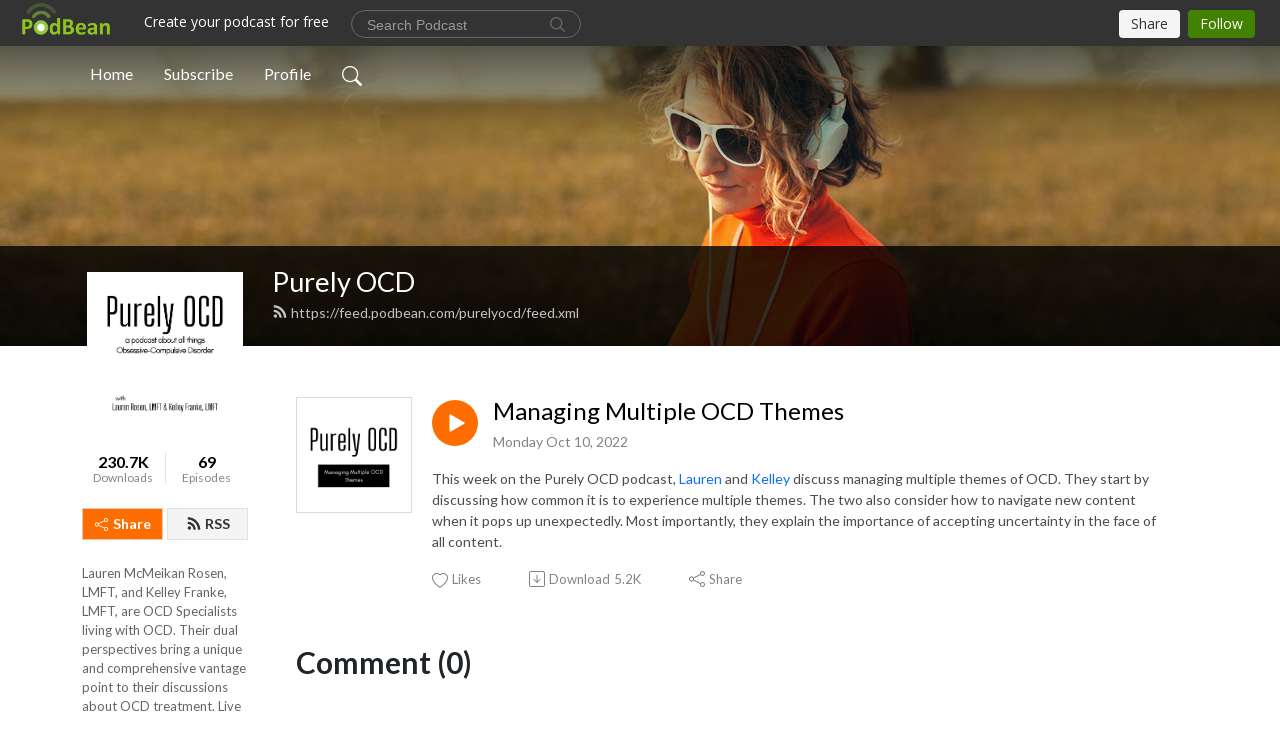

--- FILE ---
content_type: text/html; charset=UTF-8
request_url: https://purelyocd.podbean.com/e/managing-multiple-ocd-themes/
body_size: 8236
content:
<!DOCTYPE html>
<html  data-head-attrs=""  lang="en">
<head>
  <meta charset="UTF-8">
  <meta name="viewport" content="width=device-width, initial-scale=1.0">
  <meta name="mobile-web-app-capable" content="yes">
  <meta name="apple-mobile-web-app-status-bar-style" content="black">
  <meta name="theme-color" content="#ffffff">
  <link rel="stylesheet" href="https://cdnjs.cloudflare.com/ajax/libs/twitter-bootstrap/5.0.1/css/bootstrap.min.css" integrity="sha512-Ez0cGzNzHR1tYAv56860NLspgUGuQw16GiOOp/I2LuTmpSK9xDXlgJz3XN4cnpXWDmkNBKXR/VDMTCnAaEooxA==" crossorigin="anonymous" referrerpolicy="no-referrer" />
  <link rel="preconnect" href="https://fonts.googleapis.com">
  <link rel="preconnect" href="https://fonts.gstatic.com" crossorigin>
  <script type="module" crossorigin src="https://pbcdn1.podbean.com/fs1/user-site-dist/assets/index.1ad62341.js"></script>
    <link rel="modulepreload" href="https://pbcdn1.podbean.com/fs1/user-site-dist/assets/vendor.7a484e8a.js">
    <link rel="stylesheet" href="https://pbcdn1.podbean.com/fs1/user-site-dist/assets/index.d710f70e.css">
  <link rel="manifest" href="/user-site/manifest.webmanifest" crossorigin="use-credentials"><title>Managing Multiple OCD Themes | Purely OCD</title><link rel="icon" href="https://www.podbean.com/favicon.ico"><link rel="apple-touch-icon" href="https://www.podbean.com/favicon.ico"><meta property="og:title" content="Managing Multiple OCD Themes | Purely OCD"><meta property="og:image" content="https://d2bwo9zemjwxh5.cloudfront.net/ep-logo/pbblog11782052/Purely_OCD_Basic_Logos_Instagram_Ad_m4wimn_1200x628.jpg?s=ca274e380e253d87c86c8770973f6001&amp;e=png"><meta property="og:type" content="article"><meta property="og:url" content="https://purelyocd.podbean.com/e/managing-multiple-ocd-themes/"><meta property="og:description" content="This week on the Purely OCD podcast, Lauren and Kelley discuss managing multiple themes of OCD. They start by discussing how common it is to experience multiple themes. The two also consider how to navigate new content when it pops up unexpectedly. Most importantly, they explain the importance of accepting uncertainty in the face of all content."><meta name="description" content="This week on the Purely OCD podcast, Lauren and Kelley discuss managing multiple themes of OCD. They start by discussing how common it is to experience multiple themes. The two also consider how to navigate new content when it pops up unexpectedly. Most importantly, they explain the importance of accepting uncertainty in the face of all content."><meta name="twitter:card" content="player"><meta name="twitter:site" content="@podbeancom"><meta name="twitter:url" content="https://purelyocd.podbean.com/e/managing-multiple-ocd-themes/"><meta name="twitter:title" content="Managing Multiple OCD Themes | Purely OCD"><meta name="twitter:description" content="This week on the Purely OCD podcast, Lauren and Kelley discuss managing multiple themes of OCD. They start by discussing how common it is to experience multiple themes. The two also consider how to navigate new content when it pops up unexpectedly. Most importantly, they explain the importance of accepting uncertainty in the face of all content."><meta name="twitter:image" content="https://d2bwo9zemjwxh5.cloudfront.net/ep-logo/pbblog11782052/Purely_OCD_Basic_Logos_Instagram_Ad_m4wimn_1200x628.jpg?s=ca274e380e253d87c86c8770973f6001&amp;e=png"><meta name="twitter:player" content="https://www.podbean.com/player-v2/?i=d9wez-12dc062&amp;square=1"><meta name="twitter:player:width" content="420"><meta name="twitter:player:height" content="420"><meta http-equiv="Content-Type" content="text/html; charset=UTF-8"><meta http-equiv="Content-Language" content="en-us"><meta name="generator" content="Podbean 3.2"><meta name="viewport" content="width=device-width, user-scalable=no, initial-scale=1.0, minimum-scale=1.0, maximum-scale=1.0"><meta name="author" content="PodBean Development"><meta name="Copyright" content="PodBean"><meta name="HandheldFriendly" content="True"><meta name="MobileOptimized" content="MobileOptimized"><meta name="robots" content="all"><meta name="twitter:app:id:googleplay" content="com.podbean.app.podcast"><meta name="twitter:app:id:ipad" content="973361050"><meta name="twitter:app:id:iphone" content="973361050"><meta name="twitter:app:name:googleplay" content="Podbean"><meta name="twitter:app:name:ipad" content="Podbean"><meta name="twitter:app:name:iphone" content="Podbean"><script type="application/ld+json">{"@context":"https://schema.org/","@type":"PodcastEpisode","url":"/e/managing-multiple-ocd-themes/","name":"Managing Multiple OCD Themes","datePublished":"2022-10-10","description":"This week on the Purely OCD podcast, Lauren and Kelley discuss managing multiple themes of OCD. They start by discussing how common it is to experience multiple themes. The two also consider how to navigate new content when it pops up unexpectedly. Most importantly, they explain the importance of accepting uncertainty in the face of all content.","associatedMedia":{"@type":"MediaObject","contentUrl":"https://mcdn.podbean.com/mf/web/5uw2wu/Managing_Multiple_Themes8g9zh.mp3"},"partOfSeries":{"@type":"PodcastSeries","name":"Purely OCD","url":"https://purelyocd.podbean.com"}}</script><link type="application/rss+xml" rel="alternate" href="https://feed.podbean.com/purelyocd/feed.xml" title="Purely OCD"><link rel="canonical" href="https://purelyocd.podbean.com/e/managing-multiple-ocd-themes/"><meta name="head:count" content="35"><link rel="modulepreload" crossorigin href="https://pbcdn1.podbean.com/fs1/user-site-dist/assets/episode.b821da30.js"><link rel="stylesheet" href="https://pbcdn1.podbean.com/fs1/user-site-dist/assets/episode.6d6d54b9.css"><link rel="modulepreload" crossorigin href="https://pbcdn1.podbean.com/fs1/user-site-dist/assets/HomeHeader.500f78d5.js"><link rel="stylesheet" href="https://pbcdn1.podbean.com/fs1/user-site-dist/assets/HomeHeader.f51f4f51.css"><link rel="modulepreload" crossorigin href="https://pbcdn1.podbean.com/fs1/user-site-dist/assets/HeadEpisode.60975439.js"><link rel="stylesheet" href="https://pbcdn1.podbean.com/fs1/user-site-dist/assets/HeadEpisode.72529506.css">
</head>
<body  data-head-attrs="" >
  <div id="app" data-server-rendered="true"><div class="main-page main-style-light" style="--font:Lato,Helvetica,Arial,Verdana,sans-serif;--secondaryFont:Lato,Helvetica,Arial,Verdana,sans-serif;--playerColor:#ff6d00;--playerColorRGB:255,109,0;--homeHeaderTextColor:#ffffff;"><!----><div loginurl="https://www.podbean.com/site/user/login?return=https%253A%252F%252Fpurelyocd.podbean.com%252Fe%252Fmanaging-multiple-ocd-themes%252F&amp;rts=ca9c512737867295c94a26d6f01991f4f72e2fac" postname="managing-multiple-ocd-themes"><div class="theme-frontrow3 episode-detail d-flex flex-column h-100 navigation-transparent"><!--[--><div class="cc-navigation1 navigation" style="--navigationFontColor:#FFFFFF;--navigationBackgroundColor:#000000;"><nav class="navbar navbar-expand-lg"><div class="container justify-content-center"><div style="" class="nav-item search-icon list-unstyled"><button class="btn bg-transparent d-black d-lg-none border-0 nav-link text-dark px-2" type="button" title="Search"><svg xmlns="http://www.w3.org/2000/svg" width="20" height="20" fill="currentColor" class="bi bi-search" viewbox="0 0 16 16"><path d="M11.742 10.344a6.5 6.5 0 1 0-1.397 1.398h-.001c.03.04.062.078.098.115l3.85 3.85a1 1 0 0 0 1.415-1.414l-3.85-3.85a1.007 1.007 0 0 0-.115-.1zM12 6.5a5.5 5.5 0 1 1-11 0 5.5 5.5 0 0 1 11 0z"></path></svg></button></div><div class="h-search" style="display:none;"><input class="form-control shadow-sm rounded-pill border-0" title="Search" value="" type="text" placeholder="Search"><button type="button" class="btn bg-transparent border-0">Cancel</button></div><button class="navbar-toggler px-2" type="button" title="Navbar toggle" data-bs-toggle="collapse" data-bs-target="#navbarNav" aria-controls="navbarNav" aria-expanded="false" aria-label="Toggle navigation"><svg xmlns="http://www.w3.org/2000/svg" width="28" height="28" fill="currentColor" class="bi bi-list" viewbox="0 0 16 16"><path fill-rule="evenodd" d="M2.5 12a.5.5 0 0 1 .5-.5h10a.5.5 0 0 1 0 1H3a.5.5 0 0 1-.5-.5zm0-4a.5.5 0 0 1 .5-.5h10a.5.5 0 0 1 0 1H3a.5.5 0 0 1-.5-.5zm0-4a.5.5 0 0 1 .5-.5h10a.5.5 0 0 1 0 1H3a.5.5 0 0 1-.5-.5z"></path></svg></button><div class="collapse navbar-collapse" id="navbarNav"><ul class="navbar-nav" style=""><!--[--><li class="nav-item"><!--[--><a href="/" class="nav-link"><!--[-->Home<!--]--></a><!--]--></li><li class="nav-item"><!--[--><a target="_blank" rel="noopener noreferrer" class="nav-link" active-class="active" href="https://www.podbean.com/site/podcatcher/index/blog/L0bjaEIJrcwN"><!--[-->Subscribe<!--]--></a><!--]--></li><li class="nav-item"><!--[--><a target="_blank" rel="noopener noreferrer" class="nav-link" active-class="active" href="https://www.podbean.com/user-M9E0VaiW5FLG"><!--[-->Profile<!--]--></a><!--]--></li><!--]--><!--[--><li style="" class="nav-item search-icon"><button class="btn bg-transparent border-0 nav-link" type="button" title="Search"><svg xmlns="http://www.w3.org/2000/svg" width="20" height="20" fill="currentColor" class="bi bi-search" viewbox="0 0 16 16"><path d="M11.742 10.344a6.5 6.5 0 1 0-1.397 1.398h-.001c.03.04.062.078.098.115l3.85 3.85a1 1 0 0 0 1.415-1.414l-3.85-3.85a1.007 1.007 0 0 0-.115-.1zM12 6.5a5.5 5.5 0 1 1-11 0 5.5 5.5 0 0 1 11 0z"></path></svg></button></li><!--]--></ul></div></div></nav></div><!----><!--]--><div class="common-content flex-shrink-0"><!--[--><!----><div class="cc-top-content home-header-bg"><div class="cover-panel"><div class="img"><img src="https://fastfs1.podbean.com/themes/FrontRow/images/detail_banner_v1.jpg" alt="Purely OCD"></div></div><div class="navbar-bg-mask"></div><div class="podcast-title-bg"><div class="container"><div class="row"><div class="col-12 col-lg-3 col-xl-2 d-none d-lg-block"> </div><div class="col-12 col-lg-9 col-xl-10"><div class="podcast-feed"><h1 class="text-break mb-md-1"><a href="/" class=""><!--[-->Purely OCD<!--]--></a></h1><p class="feed-link mb-2"><a class="text-decoration-none" href="https://feed.podbean.com/purelyocd/feed.xml"><svg t="1625731275538" class="icon icon-rss" fill="currentColor" viewbox="0 0 1024 1024" version="1.1" xmlns="http://www.w3.org/2000/svg" p-id="11610" width="16" height="16"><path d="M329.143 768q0 45.714-32 77.714t-77.714 32-77.715-32-32-77.714 32-77.714 77.715-32 77.714 32 32 77.714z m292.571 70.286q1.143 16-9.714 27.428-10.286 12-26.857 12H508q-14.286 0-24.571-9.428T472 844.57q-12.571-130.857-105.429-223.714T142.857 515.43q-14.286-1.143-23.714-11.429t-9.429-24.571v-77.143q0-16.572 12-26.857 9.715-9.715 24.572-9.715h2.857q91.428 7.429 174.857 46T472 515.43q65.143 64.571 103.714 148t46 174.857z m292.572 1.143q1.143 15.428-10.286 26.857-10.286 11.428-26.286 11.428H796q-14.857 0-25.429-10T759.43 843.43Q752.57 720.57 701.714 610T569.43 418t-192-132.286T144 227.43q-14.286-0.572-24.286-11.143t-10-24.857v-81.715q0-16 11.429-26.285 10.286-10.286 25.143-10.286H148q149.714 7.428 286.571 68.571t243.143 168q106.857 106.286 168 243.143t68.572 286.572z" p-id="11611"></path></svg> https://feed.podbean.com/purelyocd/feed.xml</a></p></div></div></div></div></div></div><!--]--><div class="container"><div class="row"><div class="col-12 col-lg-3 col-xl-2"><div class="left-side-panel"><div class="side-panel-content"><div class="text-center"><img class="podcast-logo" src="https://pbcdn1.podbean.com/imglogo/image-logo/11782052/Per_Episode_Title_Card-2_ebbz9p.jpg" alt="Purely OCD"></div><div class="download-episodes d-flex justify-content-around pt-4"><div class="download-data text-center"><p title="230744" class="number fw-bold mb-0">230.7K</p><p class="data-title fs-12 mb-0">Downloads</p></div><div class="line"></div><div class="episode-data text-center"><p title="69" class="number fw-bold mb-0">69</p><p class="data-title fs-12 mb-0">Episodes</p></div></div><div class="row gx-1 share-rss justify-content-between pt-4"><div class="col"><a class="btn btn-share fs-14 fw-bolder text-white" href="javascript:void(0);"><svg xmlns="http://www.w3.org/2000/svg" width="16" height="16" fill="currentColor" class="bi bi-share" viewbox="0 0 16 16"><path d="M13.5 1a1.5 1.5 0 1 0 0 3 1.5 1.5 0 0 0 0-3zM11 2.5a2.5 2.5 0 1 1 .603 1.628l-6.718 3.12a2.499 2.499 0 0 1 0 1.504l6.718 3.12a2.5 2.5 0 1 1-.488.876l-6.718-3.12a2.5 2.5 0 1 1 0-3.256l6.718-3.12A2.5 2.5 0 0 1 11 2.5zm-8.5 4a1.5 1.5 0 1 0 0 3 1.5 1.5 0 0 0 0-3zm11 5.5a1.5 1.5 0 1 0 0 3 1.5 1.5 0 0 0 0-3z"></path></svg> Share</a></div><div class="col"><a class="btn btn-rss fs-14 fw-bolder" href="https://www.podbean.com/site/podcatcher/index/blog/L0bjaEIJrcwN"><svg t="1625731275538" class="icon icon-rss" fill="currentColor" viewbox="0 0 1024 1024" version="1.1" xmlns="http://www.w3.org/2000/svg" p-id="11610" width="16" height="16"><path d="M329.143 768q0 45.714-32 77.714t-77.714 32-77.715-32-32-77.714 32-77.714 77.715-32 77.714 32 32 77.714z m292.571 70.286q1.143 16-9.714 27.428-10.286 12-26.857 12H508q-14.286 0-24.571-9.428T472 844.57q-12.571-130.857-105.429-223.714T142.857 515.43q-14.286-1.143-23.714-11.429t-9.429-24.571v-77.143q0-16.572 12-26.857 9.715-9.715 24.572-9.715h2.857q91.428 7.429 174.857 46T472 515.43q65.143 64.571 103.714 148t46 174.857z m292.572 1.143q1.143 15.428-10.286 26.857-10.286 11.428-26.286 11.428H796q-14.857 0-25.429-10T759.43 843.43Q752.57 720.57 701.714 610T569.43 418t-192-132.286T144 227.43q-14.286-0.572-24.286-11.143t-10-24.857v-81.715q0-16 11.429-26.285 10.286-10.286 25.143-10.286H148q149.714 7.428 286.571 68.571t243.143 168q106.857 106.286 168 243.143t68.572 286.572z" p-id="11611"></path></svg> RSS</a></div></div><p class="podcast-description fs-13 pt-4 pb-lg-5" style="">Lauren McMeikan Rosen, LMFT, and Kelley Franke, LMFT, are OCD Specialists living with OCD. Their dual perspectives bring a unique and comprehensive vantage point to their discussions about OCD treatment. Live participation is welcomed weekly on Instagram Live, as Kelley and Lauren cover all things OCD, one subtype at a time. Join them as they bring a little humor and a lot of heart to the realm of OCD recovery.</p></div></div></div><div class="col-12 col-lg-9 col-xl-10"><!----><!--[--><!----><div><div class="container list-container"><!--[--><h2 class="text-center cc-episode-title">Episodes</h2><!--]--><div class="episode-list-type-list row row-cols-1 row-cols-md-4 pt-4 g-4 mt-0 episode-content cc-episode-list"><!--[--><div class="col6 mt-0 card bg-transparent border-0 d-md-flex list"><div class="episode-logo position-relative" href="javascript:void(0)"><div class="e-logo"><img class="object-fit-cover" width="300" height="300" alt="Managing Multiple OCD Themes" src="https://pbcdn1.podbean.com/imglogo/ep-logo/pbblog11782052/Purely_OCD_Basic_Logos_Instagram_Ad_m4wimn_300x300.png" loading="lazy"></div><p class="e-l-date"><!----><span class="episode-date">Monday Oct 10, 2022</span></p><div class="hover-bg"></div><div class="play-bg position-absolute d-flex align-items-center justify-content-center"><button type="button" class="btn btn-link play-button" title="Play Managing Multiple OCD Themes"><span class="play-button-bg"><svg t="1622017593702" class="icon icon-play" fill="currentColor" viewbox="0 0 1024 1024" version="1.1" xmlns="http://www.w3.org/2000/svg" p-id="12170" width="30" height="30"><path d="M844.704269 475.730473L222.284513 116.380385a43.342807 43.342807 0 0 0-65.025048 37.548353v718.692951a43.335582 43.335582 0 0 0 65.025048 37.541128l622.412531-359.342864a43.357257 43.357257 0 0 0 0.007225-75.08948z" fill="" p-id="12171"></path></svg></span></button></div></div><div class="card-body position-relative"><div class="card-body-button-title"><button type="button" class="btn btn-link play-button e-r-play-button" title="Play Managing Multiple OCD Themes"><span class="play-button-bg"><svg t="1622017593702" class="icon icon-play" fill="currentColor" viewbox="0 0 1024 1024" version="1.1" xmlns="http://www.w3.org/2000/svg" p-id="12170" width="30" height="30"><path d="M844.704269 475.730473L222.284513 116.380385a43.342807 43.342807 0 0 0-65.025048 37.548353v718.692951a43.335582 43.335582 0 0 0 65.025048 37.541128l622.412531-359.342864a43.357257 43.357257 0 0 0 0.007225-75.08948z" fill="" p-id="12171"></path></svg></span></button><div class="right-title-date"><h2 class="card-title e-title text-truncate"><a aria-current="page" href="/e/managing-multiple-ocd-themes/" class="router-link-active router-link-exact-active text-decoration-none text-truncate"><!--[-->Managing Multiple OCD Themes<!--]--></a></h2><p class="r-t-date text-gray"><!----><span class="episode-date">Monday Oct 10, 2022</span></p></div></div><p class="e-date text-gray"><!----><span class="episode-date">Monday Oct 10, 2022</span></p><div class="episode-description"><p class="e-description text-two-line card-text"><p>This week on the Purely OCD podcast, <a href="https://www.instagram.com/theobsessivemind/">Lauren</a> and <a href="https://www.instagram.com/theocdtherapist/">Kelley</a> discuss managing multiple themes of OCD. They start by discussing how common it is to experience multiple themes. The two also consider how to navigate new content when it pops up unexpectedly. Most importantly, they explain the importance of accepting uncertainty in the face of all content.</p></p></div><div class="cc-post-toolbar"><ul class="list-unstyled d-flex mb-0 row gx-5 p-0"><li class="col-auto"><button class="border-0 p-0 bg-transparent row gx-1 align-items-center" title="Likes"><svg xmlns="http://www.w3.org/2000/svg" width="16" height="16" fill="currentColor" class="bi bi-heart col-auto icon-like" viewbox="0 0 16 16"><path d="m8 2.748-.717-.737C5.6.281 2.514.878 1.4 3.053c-.523 1.023-.641 2.5.314 4.385.92 1.815 2.834 3.989 6.286 6.357 3.452-2.368 5.365-4.542 6.286-6.357.955-1.886.838-3.362.314-4.385C13.486.878 10.4.28 8.717 2.01L8 2.748zM8 15C-7.333 4.868 3.279-3.04 7.824 1.143c.06.055.119.112.176.171a3.12 3.12 0 0 1 .176-.17C12.72-3.042 23.333 4.867 8 15z"></path></svg><span class="text-gray col-auto item-name">Likes</span><!----></button></li><li class="col-auto"><a class="border-0 p-0 bg-transparent row gx-1 align-items-center" href="https://www.podbean.com/media/share/pb-d9wez-12dc062?download=1" target="_blank" title="Download"><svg xmlns="http://www.w3.org/2000/svg" width="16" height="16" fill="currentColor" class="bi bi-arrow-down-square col-auto" viewbox="0 0 16 16"><path fill-rule="evenodd" d="M15 2a1 1 0 0 0-1-1H2a1 1 0 0 0-1 1v12a1 1 0 0 0 1 1h12a1 1 0 0 0 1-1V2zM0 2a2 2 0 0 1 2-2h12a2 2 0 0 1 2 2v12a2 2 0 0 1-2 2H2a2 2 0 0 1-2-2V2zm8.5 2.5a.5.5 0 0 0-1 0v5.793L5.354 8.146a.5.5 0 1 0-.708.708l3 3a.5.5 0 0 0 .708 0l3-3a.5.5 0 0 0-.708-.708L8.5 10.293V4.5z"></path></svg><span class="text-gray col-auto item-name">Download</span><span class="text-gray col-auto">5.2K</span></a></li><li class="col-auto"><button class="border-0 p-0 bg-transparent row gx-1 align-items-center" title="Share" data-bs-toggle="modal" data-bs-target="#shareModal"><svg xmlns="http://www.w3.org/2000/svg" width="16" height="16" fill="currentColor" class="bi bi-share col-auto" viewbox="0 0 16 16"><path d="M13.5 1a1.5 1.5 0 1 0 0 3 1.5 1.5 0 0 0 0-3zM11 2.5a2.5 2.5 0 1 1 .603 1.628l-6.718 3.12a2.499 2.499 0 0 1 0 1.504l6.718 3.12a2.5 2.5 0 1 1-.488.876l-6.718-3.12a2.5 2.5 0 1 1 0-3.256l6.718-3.12A2.5 2.5 0 0 1 11 2.5zm-8.5 4a1.5 1.5 0 1 0 0 3 1.5 1.5 0 0 0 0-3zm11 5.5a1.5 1.5 0 1 0 0 3 1.5 1.5 0 0 0 0-3z"></path></svg><span class="text-gray item-name col-auto">Share</span></button></li></ul></div></div></div><!--]--></div><!----></div></div><!--]--><!----><div class="episode-detail-bottom container"><div class="pb-2 pt-4"><div class="cc-comments"><div class="comment-title">Comment (0) </div><!----><div class="content empty-content text-center"><svg xmlns="http://www.w3.org/2000/svg" width="16" height="16" fill="currentColor" class="bi bi-chat-left-text" viewbox="0 0 16 16"><path d="M14 1a1 1 0 0 1 1 1v8a1 1 0 0 1-1 1H4.414A2 2 0 0 0 3 11.586l-2 2V2a1 1 0 0 1 1-1h12zM2 0a2 2 0 0 0-2 2v12.793a.5.5 0 0 0 .854.353l2.853-2.853A1 1 0 0 1 4.414 12H14a2 2 0 0 0 2-2V2a2 2 0 0 0-2-2H2z"></path><path d="M3 3.5a.5.5 0 0 1 .5-.5h9a.5.5 0 0 1 0 1h-9a.5.5 0 0 1-.5-.5zM3 6a.5.5 0 0 1 .5-.5h9a.5.5 0 0 1 0 1h-9A.5.5 0 0 1 3 6zm0 2.5a.5.5 0 0 1 .5-.5h5a.5.5 0 0 1 0 1h-5a.5.5 0 0 1-.5-.5z"></path></svg><p class="pt-3">No comments yet. Be the first to say something!</p></div></div></div></div></div></div></div></div><!--[--><footer class="cc-footer1 footer mt-auto" style="--footerFontColor:#ffffff;--footerBackgroundColor:#000000;"><div class="container p-0 d-sm-flex justify-content-sm-between align-items-center flex-row-reverse"><ul class="row gx-4 social-icon-content list-unstyled d-flex justify-content-md-start justify-content-center mb-0"><!----><!----><!----><!----><!----></ul><div class="right-content"><p class="mb-0 pt-2">Copyright 2021 All rights reserved.</p><p class="by">Podcast Powered By <a href="https://www.podbean.com" target="_blank" rel="noopener noreferrer">Podbean</a></p></div></div></footer><div class="after-footer"></div><!----><!--]--></div></div><!----><!----><!----><div style="display:none;">Version: 20241125</div></div></div>

<script>window.__INITIAL_STATE__="{\"store\":{\"baseInfo\":{\"podcastTitle\":\"Purely OCD\",\"slug\":\"purelyocd\",\"podcastDescription\":\"Lauren McMeikan Rosen, LMFT, and Kelley Franke, LMFT, are OCD Specialists living with OCD. Their dual perspectives bring a unique and comprehensive vantage point to their discussions about OCD treatment. Live participation is welcomed weekly on Instagram Live, as Kelley and Lauren cover all things OCD, one subtype at a time. Join them as they bring a little humor and a lot of heart to the realm of OCD recovery.\",\"podcastLogo\":\"https:\u002F\u002Fpbcdn1.podbean.com\u002Fimglogo\u002Fimage-logo\u002F11782052\u002FPer_Episode_Title_Card-2_ebbz9p.jpg\",\"podcastShareLogo\":\"https:\u002F\u002Fd2bwo9zemjwxh5.cloudfront.net\u002Fimage-logo\u002F11782052\u002FPer_Episode_Title_Card-2_ebbz9p_1200x628.jpg?s=797245cc42ef4676fc65bc724e9bfc6d&e=jpg\",\"podcastUrl\":\"https:\u002F\u002Fpurelyocd.podbean.com\",\"podcastCanSearched\":true,\"feedUrl\":\"https:\u002F\u002Ffeed.podbean.com\u002Fpurelyocd\u002Ffeed.xml\",\"theme\":\"frontrow3\",\"podcastDeepLink\":\"https:\u002F\u002Fwww.podbean.com\u002Fpw\u002Fpbblog-ptc6a-b3c7a4?from=usersite\",\"removePodbeanBranding\":\"no\",\"brandingLogo\":null,\"timeZone\":{\"timeZoneId\":7,\"gmtAdjustment\":\"GMT-07:00\",\"useDaylightTime\":0,\"value\":-7,\"text\":\"(GMT-07:00) Arizona\",\"daylightStartTime\":\"Second Sunday Of March +2 Hours\",\"daylightEndTime\":\"First Sunday Of November +2 Hours\",\"timezone\":null},\"podcastDownloads\":230744,\"totalEpisodes\":69,\"showComments\":true,\"iOSAppDownloadLink\":null,\"customizeCssUrl\":null,\"androidAppDownloadLink\":null,\"showPostShare\":true,\"showLike\":true,\"author\":\"Purely OCD\",\"enableEngagementStats\":true,\"shareEmbedLink\":\"https:\u002F\u002Fadmin5.podbean.com\u002Fembed.html?id=pbblog-ptc6a-b3c7a4-playlist\",\"language\":\"en\",\"sensitivitySessionExpireTime\":3600,\"podcastApps\":[{\"name\":\"Apple Podcasts\",\"link\":\"https:\u002F\u002Fpodcasts.apple.com\u002Fus\u002Fpodcast\u002Fpurely-ocd\u002Fid1589499258\",\"image\":\"https:\u002F\u002Fpbcdn1.podbean.com\u002Ffs1\u002Fsite\u002Fimages\u002Fadmin5\u002Fapple-podcast.png\",\"title\":null},{\"name\":\"Podbean App\",\"link\":\"https:\u002F\u002Fwww.podbean.com\u002Fpw\u002Fpbblog-ptc6a-b3c7a4?from=usersite\",\"image\":\"https:\u002F\u002Fpbcdn1.podbean.com\u002Ffs1\u002Fsite\u002Fimages\u002Fadmin5\u002Fpodbean-app.png\",\"title\":null},{\"name\":\"Spotify\",\"link\":\"https:\u002F\u002Fopen.spotify.com\u002Fshow\u002F1jxSG22pvZbRG2MFE7UYbW\",\"image\":\"https:\u002F\u002Fpbcdn1.podbean.com\u002Ffs1\u002Fsite\u002Fimages\u002Fadmin5\u002Fspotify.png\",\"title\":null}],\"components\":{\"base\":[{\"id\":\"MainStyle\",\"val\":\"light\"},{\"id\":\"Font\",\"val\":\"Lato\"},{\"id\":\"SecondaryFont\",\"val\":\"Lato\"},{\"id\":\"PlayerColor\",\"val\":\"#ff6d00\"},{\"id\":\"PlayerStyle\",\"val\":\"player1\"},{\"id\":\"PlayerWave\",\"val\":\"show\"},{\"id\":\"Favicon\",\"val\":null},{\"id\":\"CookiesNotice\",\"val\":\"hide\"},{\"id\":\"CookiesNoticeContent\",\"val\":\"\u003Ch4\u003ECookies Notice\u003C\u002Fh4\u003E\u003Cp\u003EThis website uses cookies to improve your experience while you navigate through the website. By using our website you agree to our use of cookies.\u003C\u002Fp\u003E\"},{\"id\":\"EpisodePageCustomizeComponent\",\"val\":\"hide\"}],\"home-header\":[{\"id\":\"HomeHeaderTextColor\",\"val\":\"#ffffff\"},{\"id\":\"BackgroundImage\",\"val\":\"https:\u002F\u002Ffastfs1.podbean.com\u002Fthemes\u002FFrontRow\u002Fimages\u002Fdetail_banner_v1.jpg\"},{\"id\":\"BackgroundImageForMobile\",\"val\":null}],\"episode-list\":[{\"id\":\"EpisodeListType\",\"val\":\"list\"},{\"id\":\"EpisodesPerPage\",\"val\":10},{\"id\":\"EpisodeStats\",\"val\":\"show\"}],\"navigation\":[{\"id\":\"NavigationFontColor\",\"val\":\"#FFFFFF\"},{\"id\":\"NavigationBackgroundColor\",\"val\":\"#000000\"},{\"id\":\"NavigationSearch\",\"val\":\"show\"},{\"id\":\"NavigationLinks\",\"val\":[{\"id\":\"Home\",\"type\":\"Link\",\"value\":\"\u002F\",\"text\":\"Home\",\"subitems\":[]},{\"id\":\"Subscribe\",\"type\":\"Link\",\"value\":\"https:\u002F\u002Fwww.podbean.com\u002Fsite\u002Fpodcatcher\u002Findex\u002Fblog\u002FL0bjaEIJrcwN\",\"text\":\"Subscribe\",\"subitems\":[]},{\"id\":\"Profile\",\"type\":\"Link\",\"value\":\"https:\u002F\u002Fwww.podbean.com\u002Fuser-M9E0VaiW5FLG\",\"text\":\"Profile\",\"subitems\":[]}]}],\"footer\":[{\"id\":\"FooterType\",\"val\":\"Footer1\"},{\"id\":\"FooterFontColor\",\"val\":\"#ffffff\"},{\"id\":\"FooterBackgroundColor\",\"val\":\"#000000\"},{\"id\":\"FooterCopyright\",\"val\":\"Copyright 2021 All rights reserved.\"},{\"id\":\"SocialMediaLinks\",\"val\":{\"facebook_username\":\"\",\"twitter_username\":\"\",\"instagram_username\":\"\",\"youtube_username\":\"\",\"linkedin_username\":\"\"}}],\"customize-container1\":[],\"customize-container2\":[]},\"allLinks\":[],\"mainStylesDefaultSettings\":null,\"defaultCustomizeComponents\":null,\"scripts\":[],\"metas\":null,\"appConfig\":{\"package\":\"com.podbean.app.podcast\",\"app_store_id\":973361050,\"app_name\":\"Podbean\",\"scheme\":\"podbean\"},\"customizeCss\":null,\"canEditCss\":null,\"enableJsCodeInCustomizeContent\":false,\"enabledIframeCodeInCustomizeContent\":true,\"sectionMaxCount\":10,\"enableEditorLink\":true,\"enableEditCookiesNotice\":true,\"siteRedirectToFeed\":false,\"podcatcherRssUrl\":\"https:\u002F\u002Fwww.podbean.com\u002Fsite\u002Fpodcatcher\u002Findex\u002Fblog\u002FL0bjaEIJrcwN\",\"showFeed\":true,\"showTopBar\":true,\"enableWebSiteLike\":true,\"organizationName\":null,\"organizationPageLink\":null},\"backToListUrl\":\"\u002F\",\"tinymceLoaded\":false,\"listEpisodes\":[],\"userLikedEpisodes\":[],\"userLikeCheckedEpisodes\":[],\"topBarIframeLoaded\":false,\"listTotalCount\":0,\"listTotalPage\":0,\"listPage\":0,\"listType\":\"all\",\"listValue\":\"\",\"listName\":\"\",\"pageLoading\":false,\"apiBaseUrl\":\"https:\u002F\u002Fpurelyocd.podbean.com\",\"apiV2BaseUrl\":\"\",\"apiCommonParams\":{\"t\":\"696ef6a7\",\"clientSignature\":\"99818c2706148e97e0eb382ad75dab25\",\"u\":null,\"customizing\":null},\"apiCommonHeaders\":{},\"comments\":[],\"commentsTotalCount\":0,\"commentsTotalPage\":0,\"commentsPage\":1,\"commentEpisodeId\":\"pb19775586-d9wez\",\"episode\":{\"id\":\"pb19775586\",\"idTag\":\"d9wez\",\"title\":\"Managing Multiple OCD Themes\",\"logo\":\"https:\u002F\u002Fpbcdn1.podbean.com\u002Fimglogo\u002Fep-logo\u002Fpbblog11782052\u002FPurely_OCD_Basic_Logos_Instagram_Ad_m4wimn_300x300.png\",\"shareLogo\":\"https:\u002F\u002Fd2bwo9zemjwxh5.cloudfront.net\u002Fep-logo\u002Fpbblog11782052\u002FPurely_OCD_Basic_Logos_Instagram_Ad_m4wimn_1200x628.jpg?s=ca274e380e253d87c86c8770973f6001&e=png\",\"largeLogo\":\"https:\u002F\u002Fpbcdn1.podbean.com\u002Fimglogo\u002Fep-logo\u002Fpbblog11782052\u002FPurely_OCD_Basic_Logos_Instagram_Ad_m4wimn.png\",\"previewContent\":null,\"content\":\"\u003Cp\u003EThis week on the Purely OCD podcast, \u003Ca href=\\\"https:\u002F\u002Fwww.instagram.com\u002Ftheobsessivemind\u002F\\\"\u003ELauren\u003C\u002Fa\u003E and \u003Ca href=\\\"https:\u002F\u002Fwww.instagram.com\u002Ftheocdtherapist\u002F\\\"\u003EKelley\u003C\u002Fa\u003E discuss managing multiple themes of OCD. They start by discussing how common it is to experience multiple themes. The two also consider how to navigate new content when it pops up unexpectedly. Most importantly, they explain the importance of accepting uncertainty in the face of all content.\u003C\u002Fp\u003E\",\"publishTimestamp\":1665435392,\"duration\":1702,\"mediaUrl\":\"https:\u002F\u002Fmcdn.podbean.com\u002Fmf\u002Fweb\u002F5uw2wu\u002FManaging_Multiple_Themes8g9zh.mp3\",\"mediaType\":\"audio\u002Fmpeg\",\"shareLink\":\"https:\u002F\u002Fadmin5.podbean.com\u002Fembed.html?id=pb-d9wez-12dc062\",\"likedCount\":0,\"deepLink\":\"https:\u002F\u002Fwww.podbean.com\u002Few\u002Fpb-d9wez-12dc062\",\"transcriptUrl\":null,\"permalink\":\"\u002Fe\u002Fmanaging-multiple-ocd-themes\u002F\",\"downloadLink\":\"https:\u002F\u002Fwww.podbean.com\u002Fmedia\u002Fshare\u002Fpb-d9wez-12dc062?download=1\",\"fallbackResource\":null,\"fallbackResourceMimetype\":null,\"downloadCount\":5174,\"status\":\"publish\",\"hasMoreContent\":false,\"chaptersUrl\":null,\"explicit\":false},\"episodeShareLink\":null,\"deepLink\":\"https:\u002F\u002Fwww.podbean.com\u002Few\u002Fpb-d9wez-12dc062\",\"playlist\":{\"episodes\":[],\"current\":0,\"start\":0,\"stop\":0,\"playing\":true,\"playerLoading\":true,\"playbackRate\":1,\"playbackRateIndex\":1,\"volume\":1},\"toasts\":[],\"confirm\":null,\"customizeEditorFormZIndex\":999,\"lastRequestTime\":null,\"validateChangesOnBeforeunload\":true,\"windowWidth\":1000,\"VITE_FS1_CDN_URL_PREFIX\":\"https:\u002F\u002Fpbcdn1.podbean.com\u002Ffs1\",\"reloadStats\":false,\"userIdEncrypted\":null,\"userProfilePicture\":null,\"username\":null,\"isVerified\":false,\"loadUserInfo\":false,\"loginUrl\":\"https:\u002F\u002Fwww.podbean.com\u002Fsite\u002Fuser\u002Flogin?return=https%253A%252F%252Fpurelyocd.podbean.com%252Fe%252Fmanaging-multiple-ocd-themes%252F&rts=ca9c512737867295c94a26d6f01991f4f72e2fac\",\"recaptchaV3Loaded\":false,\"recaptchaV2Loaded\":false,\"likesLoaded\":false,\"commentLikeMap\":{},\"commentOffset\":0,\"widgetCommentsLoaded\":false},\"episode\":{\"id\":\"pb19775586\",\"idTag\":\"d9wez\",\"title\":\"Managing Multiple OCD Themes\",\"logo\":\"https:\u002F\u002Fpbcdn1.podbean.com\u002Fimglogo\u002Fep-logo\u002Fpbblog11782052\u002FPurely_OCD_Basic_Logos_Instagram_Ad_m4wimn_300x300.png\",\"shareLogo\":\"https:\u002F\u002Fd2bwo9zemjwxh5.cloudfront.net\u002Fep-logo\u002Fpbblog11782052\u002FPurely_OCD_Basic_Logos_Instagram_Ad_m4wimn_1200x628.jpg?s=ca274e380e253d87c86c8770973f6001&e=png\",\"largeLogo\":\"https:\u002F\u002Fpbcdn1.podbean.com\u002Fimglogo\u002Fep-logo\u002Fpbblog11782052\u002FPurely_OCD_Basic_Logos_Instagram_Ad_m4wimn.png\",\"previewContent\":null,\"content\":\"\u003Cp\u003EThis week on the Purely OCD podcast, \u003Ca href=\\\"https:\u002F\u002Fwww.instagram.com\u002Ftheobsessivemind\u002F\\\"\u003ELauren\u003C\u002Fa\u003E and \u003Ca href=\\\"https:\u002F\u002Fwww.instagram.com\u002Ftheocdtherapist\u002F\\\"\u003EKelley\u003C\u002Fa\u003E discuss managing multiple themes of OCD. They start by discussing how common it is to experience multiple themes. The two also consider how to navigate new content when it pops up unexpectedly. Most importantly, they explain the importance of accepting uncertainty in the face of all content.\u003C\u002Fp\u003E\",\"publishTimestamp\":1665435392,\"duration\":1702,\"mediaUrl\":\"https:\u002F\u002Fmcdn.podbean.com\u002Fmf\u002Fweb\u002F5uw2wu\u002FManaging_Multiple_Themes8g9zh.mp3\",\"mediaType\":\"audio\u002Fmpeg\",\"shareLink\":\"https:\u002F\u002Fadmin5.podbean.com\u002Fembed.html?id=pb-d9wez-12dc062\",\"likedCount\":0,\"deepLink\":\"https:\u002F\u002Fwww.podbean.com\u002Few\u002Fpb-d9wez-12dc062\",\"transcriptUrl\":null,\"permalink\":\"\u002Fe\u002Fmanaging-multiple-ocd-themes\u002F\",\"downloadLink\":\"https:\u002F\u002Fwww.podbean.com\u002Fmedia\u002Fshare\u002Fpb-d9wez-12dc062?download=1\",\"fallbackResource\":null,\"fallbackResourceMimetype\":null,\"downloadCount\":5174,\"status\":\"publish\",\"hasMoreContent\":false,\"chaptersUrl\":null,\"explicit\":false},\"loginUrl\":\"https:\u002F\u002Fwww.podbean.com\u002Fsite\u002Fuser\u002Flogin?return=https%253A%252F%252Fpurelyocd.podbean.com%252Fe%252Fmanaging-multiple-ocd-themes%252F&rts=ca9c512737867295c94a26d6f01991f4f72e2fac\"}"</script>
  
  <script src="https://cdnjs.cloudflare.com/ajax/libs/bootstrap/5.0.2/js/bootstrap.bundle.min.js" integrity="sha512-72WD92hLs7T5FAXn3vkNZflWG6pglUDDpm87TeQmfSg8KnrymL2G30R7as4FmTwhgu9H7eSzDCX3mjitSecKnw==" crossorigin="anonymous" referrerpolicy="no-referrer"></script>
</body>
</html>
